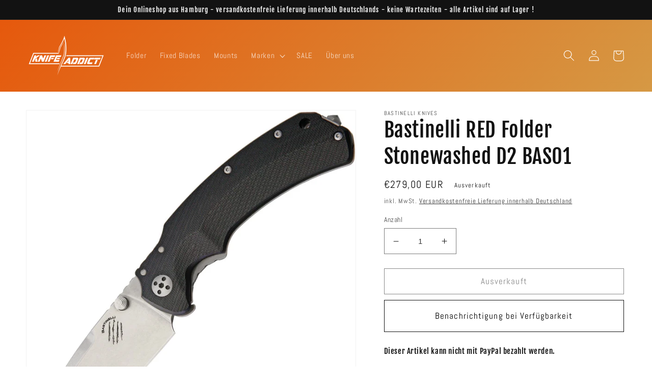

--- FILE ---
content_type: text/javascript; charset=utf-8
request_url: https://www.knifeaddict.de/products/d2-oder-m390m-bastinelli-red-folder-stonewashed-bas01.js
body_size: 798
content:
{"id":6957099679876,"title":"Bastinelli  RED Folder Stonewashed D2 BAS01","handle":"d2-oder-m390m-bastinelli-red-folder-stonewashed-bas01","description":"\u003cli id=\"proddescription\"\u003e\n\u003cdiv class=\"proddescription\"\u003e\u003c\/div\u003e\n\u003c\/li\u003e\n\u003cli id=\"proddescription\"\u003e\n\u003ch4 class=\"proddescription\"\u003eDieser Artikel kann nicht mit PayPal bezahlt werden.\u003c\/h4\u003e\n\u003c\/li\u003e\n\u003cli\u003e\n\u003cdiv class=\"proddescription\"\u003eDer Klassiker - entworfen und hergestellt für die französische Spezialeinheit \"Le R.A.I.D.\"!\u003c\/div\u003e\n\u003c\/li\u003e\n\u003cli\u003e\n\u003c\/li\u003e\u003cli\u003e\u003ca title=\"Alle Messer von Bastinelli\" href=\"https:\/\/www.knifeaddict.de\/collections\/bastinelli\" data-mce-href=\"https:\/\/www.knifeaddict.de\/collections\/bastinelli\"\u003e\u0026gt; Alle Messer von Bastinelli\u003c\/a\u003e\u003c\/li\u003e","published_at":"2022-09-12T10:33:10+02:00","created_at":"2022-09-09T14:03:23+02:00","vendor":"Bastinelli Knives","type":"Folder","tags":["NoPayPal"],"price":27900,"price_min":27900,"price_max":27900,"available":false,"price_varies":false,"compare_at_price":null,"compare_at_price_min":0,"compare_at_price_max":0,"compare_at_price_varies":false,"variants":[{"id":40913779261572,"title":"Default Title","option1":"Default Title","option2":null,"option3":null,"sku":"BAS01","requires_shipping":true,"taxable":true,"featured_image":null,"available":false,"name":"Bastinelli  RED Folder Stonewashed D2 BAS01","public_title":null,"options":["Default Title"],"price":27900,"weight":0,"compare_at_price":null,"inventory_management":"shopify","barcode":"","requires_selling_plan":false,"selling_plan_allocations":[]}],"images":["\/\/cdn.shopify.com\/s\/files\/1\/0581\/0841\/2036\/products\/redfolderstonewahed1.jpg?v=1662725005","\/\/cdn.shopify.com\/s\/files\/1\/0581\/0841\/2036\/products\/redfolderstonewashed2.jpg?v=1662725005"],"featured_image":"\/\/cdn.shopify.com\/s\/files\/1\/0581\/0841\/2036\/products\/redfolderstonewahed1.jpg?v=1662725005","options":[{"name":"Title","position":1,"values":["Default Title"]}],"url":"\/products\/d2-oder-m390m-bastinelli-red-folder-stonewashed-bas01","media":[{"alt":null,"id":23659575181444,"position":1,"preview_image":{"aspect_ratio":0.985,"height":850,"width":837,"src":"https:\/\/cdn.shopify.com\/s\/files\/1\/0581\/0841\/2036\/products\/redfolderstonewahed1.jpg?v=1662725005"},"aspect_ratio":0.985,"height":850,"media_type":"image","src":"https:\/\/cdn.shopify.com\/s\/files\/1\/0581\/0841\/2036\/products\/redfolderstonewahed1.jpg?v=1662725005","width":837},{"alt":null,"id":23659575214212,"position":2,"preview_image":{"aspect_ratio":0.956,"height":850,"width":813,"src":"https:\/\/cdn.shopify.com\/s\/files\/1\/0581\/0841\/2036\/products\/redfolderstonewashed2.jpg?v=1662725005"},"aspect_ratio":0.956,"height":850,"media_type":"image","src":"https:\/\/cdn.shopify.com\/s\/files\/1\/0581\/0841\/2036\/products\/redfolderstonewashed2.jpg?v=1662725005","width":813}],"requires_selling_plan":false,"selling_plan_groups":[]}